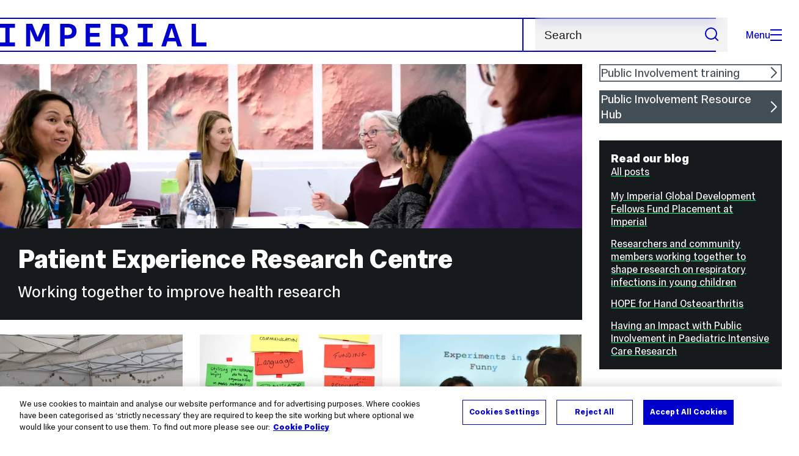

--- FILE ---
content_type: text/html; charset=UTF-8
request_url: https://www.imperial.ac.uk/patient-experience-research-centre
body_size: 9940
content:
<!DOCTYPE html>
<html class="no-js" lang="en-GB">

<head>
    <title>Patient Experience Research Centre | Faculty of Medicine | Imperial College London</title>

    <meta charset="utf-8" />
    <meta http-equiv="X-UA-Compatible" content="IE=edge" />
    <!-- OneTrust Cookies Consent Notice start for imperial.ac.uk -->
<script type="text/javascript" src="https://cdn-ukwest.onetrust.com/consent/6d9efb9d-b605-406f-b8b3-c9644859d064/OtAutoBlock.js" ></script><script src="https://cdn-ukwest.onetrust.com/scripttemplates/otSDKStub.js"  type="text/javascript" charset="UTF-8" data-domain-script="6d9efb9d-b605-406f-b8b3-c9644859d064" ></script>
<script type="text/javascript">function OptanonWrapper() { }</script>
<!-- OneTrust Cookies Consent Notice end for imperial.ac.uk -->
  	<link rel="preconnect" href="https://pxl-imperialacuk.terminalfour.net">
    <link rel="dns-prefetch" href="https://pxl-imperialacuk.terminalfour.net">

    <!-- Search metadata tags -->
<meta name="SectionType" content="website">
<meta name="Faculty" content="Faculty of Medicine">
<!-- twitter metadata tags -->
<meta name="twitter:dnt" content="on">
<meta name="twitter:card" content="summary_large_image">
<meta name="twitter:site" content="@imperialcollege">
<meta name="twitter:title" content="Patient Experience Research Centre">
<meta name="twitter:description" content="The NIHR BRC Imperial Patient Experience Research Centre (PERC) promotes participatory approaches to improving healthcare and biomedical research. We are a multidisciplinary group of clinicians, public health specialists and social scientists combining strengths in quantitative and qualitative research methods.">
<meta name="twitter:image" content="https://pxl01-imperialacuk.terminalfour.net/fit-in/539x152/prod01/channel_3/media/migration/faculty-of-medicine/CRISH-043-JPG--tojpeg_1526383655268_x4.jpg">
<meta name="fb:app_id" content="674884772674087">
<meta property="og:title" content="Patient Experience Research Centre" />
<meta property="og:type" content="website" />
<meta property="og:image" content="https://pxl01-imperialacuk.terminalfour.net/fit-in/539x152/prod01/channel_3/media/migration/faculty-of-medicine/CRISH-043-JPG--tojpeg_1526383655268_x4.jpg" />
<meta property="og:image:type" content="image/jpeg" />
<meta property="og:image:secure_url" content="https://pxl01-imperialacuk.terminalfour.net/fit-in/539x152/prod01/channel_3/media/migration/faculty-of-medicine/CRISH-043-JPG--tojpeg_1526383655268_x4.jpg" />
<meta property="og:url" content="https://www.imperial.ac.uk/medicine/research-and-impact/groups/patient-experience-research-centre/" />
<meta property="og:description" content="The NIHR BRC Imperial Patient Experience Research Centre (PERC) promotes participatory approaches to improving healthcare and biomedical research. We are a multidisciplinary group of clinicians, public health specialists and social scientists combining strengths in quantitative and qualitative research methods." />
<meta property="og:locale" content="en_GB" />
<meta property="og:site_name" content="Imperial College London" />

    <meta name="description" content="The NIHR BRC Imperial Patient Experience Research Centre (PERC) promotes participatory approaches to improving healthcare and biomedical research. We are a multidisciplinary group of clinicians, public health specialists and social scientists combining strengths in quantitative and qualitative research methods.">

    <meta name="keywords" content="">

    <meta name="viewport" content="width=device-width, initial-scale=1.0" />

    <!-- assets */ -->
<link rel="preload" href="/assets/website/fonts/icons/fonts/imperial-icons.woff?vrmf2d" as="font" type="font/woff" crossorigin>
<link rel="preload" href="/assets/website/fonts/imperial-sans/ImperialText-VF.woff2" as="font" type="font/woff2" crossorigin>
<link href="/assets/website/stylesheets/css/screen.2.2.1.css" media="all" rel="stylesheet" type="text/css" />
<link href="/assets/website/stylesheets/css/print.2.2.1.css" media="print" rel="stylesheet" type="text/css" />

<link rel="icon" type="image/svg+xml" href="/assets/website/images/favicon/favicon.svg">
<link rel="alternate icon" href="/assets/website/images/favicon/favicon.ico">
<link rel="icon" href="/assets/website/images/favicon/favicon-32.png" sizes="32x32">
<link rel="icon" href="/assets/website/images/favicon/favicon-57.png" sizes="57x57">
<link rel="icon" href="/assets/website/images/favicon/favicon-76.png" sizes="76x76">
<link rel="icon" href="/assets/website/images/favicon/favicon-96.png" sizes="96x96">
<link rel="icon" href="/assets/website/images/favicon/favicon-128.png" sizes="128x128">
<link rel="icon" href="/assets/website/images/favicon/favicon-192.png" sizes="192x192">
<link rel="icon" href="/assets/website/images/favicon/favicon-228.png" sizes="228x228">
<link rel="shortcut icon" href="/assets/website/images/favicon/favicon-196.png" sizes="196x196">
<link rel="apple-touch-icon" href="/assets/website/images/favicon/favicon-120.png" sizes="120x120">
<link rel="apple-touch-icon" href="/assets/website/images/favicon/favicon-152.png" sizes="152x152">
<link rel="apple-touch-icon" href="/assets/website/images/favicon/favicon-180.png" sizes="180x180">
<meta name="msapplication-TileColor" content="#C8D8E4">
<meta name="msapplication-TileImage" content="/assets/website/images/favicon/favicon-144.png">
<meta name="msapplication-config" content="/assets/website/images/favicon/browserconfig.xml" />

<script src="/assets/website/js/lib/jquery3.min.js" id="jquery3"></script>

<script defer src="/assets/website/js/build/application.2.2.1.min.js" type="text/javascript"></script>

<script defer src="//cdnjs.cloudflare.com/ajax/libs/gsap/3.10.4/gsap.min.js"></script>  <!-- gsap.min.js -->
     
    <link rel="canonical" href="https://www.imperial.ac.uk/medicine/research-and-impact/groups/patient-experience-research-centre/" />
    
 
  
      <meta name="SearchLanding" content="true">
      <meta name="LastModified" content="2026-01-15T13:19:32Z" />
</head>

<body class="theme-5">
    <noscript><iframe src="https://www.googletagmanager.com/ns.html?id=GTM-NDH95W87" height="0" width="0" style="display:none;visibility:hidden"></iframe></noscript><script>(function(w,d,s,l,i){w[l]=w[l]||[];w[l].push({'gtm.start': new Date().getTime(),event:'gtm.js'});var f=d.getElementsByTagName(s)[0], 
j=d.createElement(s),dl=l!='dataLayer'?'&l='+l:'';j.async=true;j.src= 'https://www.googletagmanager.com/gtm.js?id='+i+dl;f.parentNode.insertBefore(j,f); })(window,document,'script','dataLayer','GTM-NDH95W87');</script>
    <a class="skip-to" id="skip-to-content" href="#content">Skip to main content</a>
<a class="skip-to" id="link-to-accessibility" href="/about-the-site/accessibility/">View accessibility support page</a>     
    
    <header class="header">
        <div class="header__inner ">
            <a class="header__logo" href="/" aria-label="Homepage">
    <svg width="727" height="80" viewBox="0 0 727 80" fill="none" xmlns="http://www.w3.org/2000/svg">
        <path d="M301.453 0V80H353.346V66H316.622V46H350.152V32.4H316.622V14H353.346V0H301.453Z" fill="currentcolor" />
        <path d="M238.397 12.9177H227.22V39.8776H238.397C247.142 39.8776 253.566 35.6376 253.566 26.3953C253.566 16.8 247.142 12.9177 238.397 12.9177ZM239.196 52.8H227.22V80H212.052V0H239.196C256.219 0 269.533 7.72706 269.533 26.4C269.533 44.8 256.121 52.8 239.196 52.8Z" fill="currentcolor" />
        <path d="M485.079 0V14H503.84V66H485.079V80H537.77V66H519.009V14H537.77V0H485.079Z" fill="currentcolor" />
        <path d="M434.191 24.8C434.191 34.4377 428.602 37.4777 419.022 37.4777H406.248V12.9177H419.022C429.419 12.9224 434.191 16.8 434.191 24.8ZM450.158 24.8C450.158 6.12706 437.384 0 420.619 0H391.08V80H406.248V50.4H419.022C419.722 50.4 420.417 50.3859 421.107 50.3624L436.562 80H453.37L436.224 47.1906C444.565 43.4777 450.158 36.3435 450.158 24.8Z" fill="currentcolor" />
        <path d="M604.324 14.1929L615.238 49.4777H593.406L604.324 14.1929ZM594.345 0L567.999 80H583.966L589.409 62.4H619.235L624.678 80H640.645L614.299 0H594.345Z" fill="currentcolor" />
        <path d="M674.889 0V80H726.914V66H690.058V0H674.889Z" fill="currentcolor" />
        <path d="M151.908 0L132.747 47.04L113.587 0H92.0312V80H106.402V20.1882L124.764 62.4H140.731L159.093 20.1882V80H173.463V0H151.908Z" fill="currentcolor" />
        <path d="M0 0V14H18.7613V66H0V80H52.6912V66H33.93V14H52.6912V0H0Z" fill="currentcolor" />
    </svg>
</a>     

            <div class="header__buttons">
                <search class="header__search">
                   <form action="/search/">
                      <label class="sr-only" for="search">Search</label>
                      <input placeholder="Search" type="search" id="search" name="searchStudioQuery" />
                      <button type="submit" value="Search" aria-label="Submit search">
                          <svg role="img" aria-hidden="true" focusable="false" class="icon icon--m">
                              <use xlink:href="/assets/website/images/svg/icons.svg#search"></use>
                          </svg>
                      </button>
                  </form>
                </search>

                <button class="header__search-toggle toggler" data-targets=".header__search--mobile">
                    Search
                    <svg role="img" aria-hidden="true" focusable="false" class="icon icon--m">
                        <use xlink:href="/assets/website/images/svg/icons.svg#search"></use>
                    </svg>
                </button>
                <button class="header__nav-open" aria-label="Open navigation overlay">Menu<span></span></button>
            </div>


            <nav class="header__nav-fallback">
                <ul class="cluster cluster--pad-m">
                    <li><a href="/study/">Study</a></li><li><a href="/research-and-innovation/">Research</a></li><li><a href="/faculties-and-departments/">Faculties</a></li><li><a href="https://www.imperial.ac.uk/news/">News</a></li><li><a href="/whats-on/">Events</a></li><li><a href="/about/">About</a></li><li><a href="/get-involved/">Get involved</a></li><li><a href="/giving/">Giving</a></li><li><a href="https://shopimperial.org/">Shop Imperial</a></li>
                    <li><a href="/search">Search</a></li>
                </ul>
            </nav>

            <search class="header__search header__search--mobile">
                <form action="/search/">
                      <label class="sr-only" for="search">Search</label>
                     <input placeholder="Search" type="search" id="search" name="searchStudioQuery" />
                      <button type="submit" value="Search" aria-label="Submit search">
                          <svg role="img" aria-hidden="true" focusable="false" class="icon icon--m">
                              <use xlink:href="/assets/website/images/svg/icons.svg#search"></use>
                          </svg>
                      </button>
                  </form>
            </search>
        </div>

        <div id="#overlay" role="dialog" aria-modal="true" aria-labelledby="overlay-title" class="hidden">
            <h2 class="sr-only" id="overlay-title">Website navigation</h2>
            <div class="container">
                <div class="header__drawer">
                    <button class="header__nav-close" aria-label="Close navigation overlay">Close<span></span></button>
                    <a class="header__drawer__logo" href="/" aria-label="Homepage">
    <svg width="727" height="80" viewBox="0 0 727 80" fill="none" xmlns="http://www.w3.org/2000/svg">
    <path d="M301.453 0V80H353.346V66H316.622V46H350.152V32.4H316.622V14H353.346V0H301.453Z" fill="currentcolor"/>
    <path d="M238.397 12.9177H227.22V39.8776H238.397C247.142 39.8776 253.566 35.6376 253.566 26.3953C253.566 16.8 247.142 12.9177 238.397 12.9177ZM239.196 52.8H227.22V80H212.052V0H239.196C256.219 0 269.533 7.72706 269.533 26.4C269.533 44.8 256.121 52.8 239.196 52.8Z" fill="currentcolor"/>
    <path d="M485.079 0V14H503.84V66H485.079V80H537.77V66H519.009V14H537.77V0H485.079Z" fill="currentcolor"/>
    <path d="M434.191 24.8C434.191 34.4377 428.602 37.4777 419.022 37.4777H406.248V12.9177H419.022C429.419 12.9224 434.191 16.8 434.191 24.8ZM450.158 24.8C450.158 6.12706 437.384 0 420.619 0H391.08V80H406.248V50.4H419.022C419.722 50.4 420.417 50.3859 421.107 50.3624L436.562 80H453.37L436.224 47.1906C444.565 43.4777 450.158 36.3435 450.158 24.8Z" fill="currentcolor"/>
    <path d="M604.324 14.1929L615.238 49.4777H593.406L604.324 14.1929ZM594.345 0L567.999 80H583.966L589.409 62.4H619.235L624.678 80H640.645L614.299 0H594.345Z" fill="currentcolor"/>
    <path d="M674.889 0V80H726.914V66H690.058V0H674.889Z" fill="currentcolor"/>
    <path d="M151.908 0L132.747 47.04L113.587 0H92.0312V80H106.402V20.1882L124.764 62.4H140.731L159.093 20.1882V80H173.463V0H151.908Z" fill="currentcolor"/>
    <path d="M0 0V14H18.7613V66H0V80H52.6912V66H33.93V14H52.6912V0H0Z" fill="currentcolor"/>
</svg>
</a>     
                    <div class="header__pane-switchers">
                        <button class="header__pane-switcher" data-tab-id="site-nav">Key links</button>
                        <button class="header__pane-switcher" data-tab-id="section-nav">This section</button>
                    </div>
                    <div class="header__pane header__pane--global" id="site-nav">
                        <a class="header__skip-link" href="#section-nav">Skip to section navigation</a>
                        <nav class="header__nav header__nav--global" aria-labelledby="global-nav-title">
                            <h3 class="sr-only" id="global-nav-title">Global site navigation</h3>
                            <ul>
                                <li>
    <a href="/study/">Study</a>
    <ul>
<li><a href="/study/courses/">Course search</a></li>
<li><a href="/study/apply/">Apply</a></li>
<li><a href="/study/fees-and-funding/">Fees and funding</a></li>
<li><a href="/study/student-life/">Student life</a></li>
<li><a href="/study/visit/">Visit</a></li>
<li><a href="/study/help-centre/">Help centre</a></li>
<li><a href="/study/request-info/">Request info</a></li>
<li><a href="/study/international-students/">International students</a></li>
<li><a href="https://www.imperial.ac.uk/business-school/executive-education/">Executive education</a></li>
<li></li>
<li><a href="/study/visit/summer-schools/">Summer schools</a></li>
</ul>
</li><li>
    <a href="/research-and-innovation/">Research</a>
    
</li><li>
    <a href="/faculties-and-departments/">Faculties</a>
    <ul>
<li><a href="/engineering/">Faculty of Engineering</a></li>
<li><a href="/medicine/">Faculty of Medicine</a></li>
<li><a href="/natural-sciences/">Faculty of Natural Sciences</a></li>
<li><a href="https://www.imperial.ac.uk/business-school/">Imperial Business School</a></li>
<li><a href="/admin-services/">Administrative and support services</a></li>
</ul>
</li><li>
    <a href="https://www.imperial.ac.uk/news/">News</a>
    <ul>
<li><a href="https://www.imperial.ac.uk/news/">News</a></li>
<li><a href="/be-inspired/stories/">Imperial Stories</a></li>
<li><a href="/be-inspired/magazine/">Imperial Magazine</a></li>
</ul>
</li><li>
    <a href="/whats-on/">Events</a>
    <ul>
<li><a href="/whats-on/">What's on</a></li>
<li><a href="/be-inspired/festival/">Great Exhibition Road Festival</a></li>
<li><a href="/be-inspired/lates/">Imperial Lates</a></li>
<li><a href="/students/graduation/">Graduation</a></li>
</ul>
</li><li>
    <a href="/about/">About</a>
    <ul>
<li><a href="/about/leadership-and-strategy/president/">President</a></li>
<li><a href="/about/leadership-and-strategy/provost/">Provost and Deputy President</a></li>
<li><a href="/admin-services/governance/university-governance-structure/governance-structure/council/">Council</a></li>
<li><a href="/about/leadership-and-strategy/strategy/">Imperial Strategy</a></li>
<li><a href="/about/global/">Imperial Global</a></li>
<li><a href="/about/sustainability/">Sustainable Imperial</a></li>
<li><a href="/about/school-of-convergence-science/">School of Convergence Science</a></li>
<li><a href="/about/governance/">Governance</a></li>
<li><a href="/visit/campuses/">Campuses</a></li>
<li><a href="https://profiles.imperial.ac.uk/">Our academics</a></li>
<li><a href="/jobs/">Jobs at Imperial</a></li>
</ul>
</li><li>
    <a href="/get-involved/">Get involved</a>
    <ul>
<li><a href="/giving/">Giving</a></li>
<li><a href="/be-inspired/schools-outreach/">Schools outreach</a></li>
<li><a href="/be-inspired/global-summer-school/">Imperial Global Summer School</a></li>
<li><a href="/be-inspired/societal-engagement/">Societal engagement</a></li>
<li><a href="/be-inspired/volunteering/">Volunteering and outreach</a></li>
<li><a href="/get-involved/women-at-imperial/">Women at Imperial</a></li>
</ul>
</li><li>
    <a href="/giving/">Giving</a>
    
</li><li>
    <a href="https://shopimperial.org/">Shop Imperial</a>
    
</li>
                            </ul>
                        </nav>
                        <nav aria-labelledby="user-nav-title" role="navigation">
    <h3 class="sr-only" id="user-nav-title">User links navigation</h3>
    <ul class="header__user-links">
        <li><a href="/staff/">For staff</a></li>
        <li><a href="/students/">Current students</a></li>
        <li><a href="/for-business/">Imperial for business</a></li>
        <li><a href="/be-inspired/schools-outreach/">For schools</a></li>
        <li><a href="/alumni/">Alumni</a></li>
    </ul>
</nav>
                    </div>
                    <div class="header__pane header__pane--section" id="section-nav">
                        <nav class="header__nav header__nav--section" aria-labelledby="section-nav-title">
                            <!-- Section ID 92139--><a class="header__nav__breadcrumb" href="/medicine/research-and-impact/groups/">
<span>Research groups</span>
</a>

                            <h3 class="header__nav__title" id="section-nav-title"><a href="/medicine/research-and-impact/groups/patient-experience-research-centre/">Patient Experience Research Centre</a><span class="sr-only"> navigation</span></h3>
                            <ul>
                                <li><a href="/medicine/research-and-impact/groups/patient-experience-research-centre/about-us/">About us</a></li><li><a href="/medicine/research-and-impact/groups/patient-experience-research-centre/covid-19/">COVID-19</a>
<ul class="multilevel-linkul-0">
<li><a href="/medicine/research-and-impact/groups/patient-experience-research-centre/covid-19/covid19communityinvolvement/">COVID-19 Community Involvement</a></li>
<li><a href="/medicine/research-and-impact/groups/patient-experience-research-centre/covid-19/covid-19-research/">COVID-19 Research</a></li>

</ul>

</li><li><a href="/medicine/research-and-impact/groups/patient-experience-research-centre/ppi/">Public Involvement</a>
<ul class="multilevel-linkul-0">
<li><a href="/medicine/research-and-impact/groups/patient-experience-research-centre/ppi/ppi-training/">Training</a></li>
<li><a href="/medicine/research-and-impact/groups/patient-experience-research-centre/ppi/ppi-resource-hub/">Public Involvement Resource Hub</a></li>
<li><a href="/medicine/research-and-impact/groups/patient-experience-research-centre/ppi/our-public-involvement-networks/">Our Public Involvement Networks</a></li>
<li><a href="/medicine/research-and-impact/groups/patient-experience-research-centre/ppi/diversifying-research-podcast/">Diversifying Research Podcast</a></li>
<li><a href="/medicine/research-and-impact/groups/patient-experience-research-centre/ppi/perc-mailing-list-sign-up/">Patient Experience Research Centre Mailing List &amp; Newsletters</a></li>
<li><a href="/medicine/research-and-impact/groups/patient-experience-research-centre/ppi/public-involvement-activity/">Public Involvement Activity</a></li>
<li><a href="/medicine/research-and-impact/groups/patient-experience-research-centre/ppi/public-engagement-activity/">Public Engagement Activity</a></li>
<li><a href="/medicine/research-and-impact/groups/patient-experience-research-centre/ppi/community-partner/">Become a Community Partner</a></li>

</ul>

</li><li><a href="/medicine/research-and-impact/groups/patient-experience-research-centre/research/">Research</a></li><li><a href="/medicine/research-and-impact/groups/patient-experience-research-centre/publications/">Publications</a></li><li><a href="/medicine/research-and-impact/groups/patient-experience-research-centre/meet-the-team/">Meet the team</a></li><li><a href="/medicine/research-and-impact/groups/patient-experience-research-centre/get-in-touch/">Get in touch</a></li>
                            </ul>
                        </nav>
                    </div>
                </div>
            </div>
        </div>
    </header>
    <main id="page">
      	<h1 class="sr-only">Patient Experience Research Centre</h1>
        
        <div class="container landing-opt3 flow-xl" id="content">
            
          	<div class="row row--space-between top" id="main">
         			<div class="col lg-9 md-9 sm-12" role="main" id="primary-content">
                <!-- Search text crawl start -->
                <!-- begin Banner -bottom block (landing) js-->
<div class="row full top">
     <picture>
<source type="image/webp" srcset="
https://pxl01-imperialacuk.terminalfour.net/fit-in/539x152/filters:format(webp)/prod01/channel_3/media/migration/faculty-of-medicine/CRISH-043-JPG--tojpeg_1526383655268_x4.jpg 534w,
https://pxl01-imperialacuk.terminalfour.net/fit-in/1079x305/filters:format(webp)/prod01/channel_3/media/migration/faculty-of-medicine/CRISH-043-JPG--tojpeg_1526383655268_x4.jpg 1079w,
https://pxl01-imperialacuk.terminalfour.net/fit-in/2158x610/filters:upscale()/filters:format(webp)/prod01/channel_3/media/migration/faculty-of-medicine/CRISH-043-JPG--tojpeg_1526383655268_x4.jpg 2158w,
https://pxl01-imperialacuk.terminalfour.net/fit-in/4316x1220/filters:upscale()/filters:format(webp)/prod01/channel_3/media/migration/faculty-of-medicine/CRISH-043-JPG--tojpeg_1526383655268_x4.jpg 4316w"
           sizes="
           (min-width: 1520px) 100vw,
           (min-width: 1025px) calc(75vw),
           (min-width: 930px) calc(75vw),
           100vw"
>
<source type="image/jpeg" srcset="
https://pxl01-imperialacuk.terminalfour.net/fit-in/539x152/prod01/channel_3/media/migration/faculty-of-medicine/CRISH-043-JPG--tojpeg_1526383655268_x4.jpg 534w,
https://pxl01-imperialacuk.terminalfour.net/fit-in/1079x305/prod01/channel_3/media/migration/faculty-of-medicine/CRISH-043-JPG--tojpeg_1526383655268_x4.jpg 1079w,
https://pxl01-imperialacuk.terminalfour.net/fit-in/2158x610/filters:upscale()/prod01/channel_3/media/migration/faculty-of-medicine/CRISH-043-JPG--tojpeg_1526383655268_x4.jpg 2158w,
https://pxl01-imperialacuk.terminalfour.net/fit-in/4316x1220/filters:upscale()/prod01/channel_3/media/migration/faculty-of-medicine/CRISH-043-JPG--tojpeg_1526383655268_x4.jpg 4316w"
>
    <img src="https://pxl01-imperialacuk.terminalfour.net/fit-in/1079x305/prod01/channel_3/media/migration/faculty-of-medicine/CRISH-043-JPG--tojpeg_1526383655268_x4.jpg" alt="Patient and public involvement session" width="4344" height="1228" class="full" fetchpriority="high" loading="eager">
    </picture>
	<div class="intro-text flow-xs reverse">
        <h1>Patient Experience Research Centre</h1>
		<p>Working together to improve health research</p>
	</div>
</div>
<!-- end Banner -bottom block (landing redesign)-->
<!-- begin 3 Column colour block -->
<div class="row equal-height-columns">
   <h2 class="sr-only">What we do</h2>
       <div class="col lg-4 md-4">
           <div class="media-item full primary reverse equal-height">
           <a href="/medicine/research-and-impact/groups/patient-experience-research-centre/about-us/">               <div class="media">
                   <img 
                       src="https://pxl01-imperialacuk.terminalfour.net/fit-in/453x290/prod01/channel_3/media/images/landscape-3000X2000/research-cafe-about-us-3000X2000.jpg"
           srcset="
          https://pxl01-imperialacuk.terminalfour.net/fit-in/226x145/prod01/channel_3/media/images/landscape-3000X2000/research-cafe-about-us-3000X2000.jpg 226w, 
           https://pxl01-imperialacuk.terminalfour.net/fit-in/453x290/prod01/channel_3/media/images/landscape-3000X2000/research-cafe-about-us-3000X2000.jpg 452w,
           https://pxl01-imperialacuk.terminalfour.net/fit-in/906x580/filters:upscale()/prod01/channel_3/media/images/landscape-3000X2000/research-cafe-about-us-3000X2000.jpg 904w,
           https://pxl01-imperialacuk.terminalfour.net/fit-in/1812x1160/filters:upscale()/prod01/channel_3/media/images/landscape-3000X2000/research-cafe-about-us-3000X2000.jpg 1816w"
       sizes="(min-width: 1520px) 452px,
       (min-width: 1025px) calc((100vw - 162px) / 3),
       (min-width: 930px) calc((100vw - 130px) / 3),
       (min-width: 481px) calc((100vw - 80px) / 3),
       calc(100vw - 32px)"
                       alt="Groups of people sitting at 3 circular tables." loading="lazy" />
               </div>
               <div class="content">
               <h3 class="title">About Us</h3>
               <p>We are a multidisciplinary group of clinicians, public health specialists and social scientists who have come together to improve the quality of healthcare and impact of translational research.</p>
               <p>
               
               </p>
               </div>
           </a>           </div>
       </div>
       <div class="col lg-4 md-4">
           <div class="media-item full secondary reverse equal-height">
       <a href="/medicine/research-and-impact/groups/patient-experience-research-centre/research/">           <div class="media">
            <img 
                src="https://pxl01-imperialacuk.terminalfour.net/fit-in/453x290/prod01/channel_3/media/migration/faculty-of-medicine/CRISH-066-JPG--tojpeg_1526384059569_x4.jpg"
           srcset="
          https://pxl01-imperialacuk.terminalfour.net/fit-in/226x145/prod01/channel_3/media/migration/faculty-of-medicine/CRISH-066-JPG--tojpeg_1526384059569_x4.jpg 226w, 
           https://pxl01-imperialacuk.terminalfour.net/fit-in/453x290/prod01/channel_3/media/migration/faculty-of-medicine/CRISH-066-JPG--tojpeg_1526384059569_x4.jpg 452w,
           https://pxl01-imperialacuk.terminalfour.net/fit-in/906x580/filters:upscale()/prod01/channel_3/media/migration/faculty-of-medicine/CRISH-066-JPG--tojpeg_1526384059569_x4.jpg 904w,
           https://pxl01-imperialacuk.terminalfour.net/fit-in/1812x1160/filters:upscale()/prod01/channel_3/media/migration/faculty-of-medicine/CRISH-066-JPG--tojpeg_1526384059569_x4.jpg 1816w"
       sizes="(min-width: 1520px) 452px,
       (min-width: 1025px) calc((100vw - 162px) / 3),
       (min-width: 930px) calc((100vw - 130px) / 3),
       (min-width: 481px) calc((100vw - 80px) / 3),
       calc(100vw - 32px)"
                alt="" loading="lazy" />
       </div>
       <div class="content">
           <h3 class="title">Our Research</h3>
           <p>Read more about our focus areas, our impact and our current work.</p>
           <p>
           
           </p>
       </div>
   </a>       </div>
   </div>
   <div class="col lg-4 md-4">
       <div class="media-item full info reverse equal-height">
       <a href="/medicine/research-and-impact/groups/patient-experience-research-centre/ppi/">           <div class="media">
            <img 
                src="https://pxl01-imperialacuk.terminalfour.net/fit-in/453x290/prod01/channel_3/media/migration/faculty-of-medicine/16990578_10154644849973369_1578137051_o--tojpeg_1526383839534_x4.jpg"
                alt="Public involvment in dissemination of research" loading="lazy" />
           </div>
           <div class="content">
               <h3 class="title">Public Involvement</h3>
               <p>Patients and the public are at the centre of healthcare and our research. We are committed to involving both the public and patients in research activity.</p>
               <p>
               
               </p>
           </div>
       </a>       </div>
   </div>
</div>
<!-- end 3 Column colour block -->
<!-- begin 2 Column colour block -->
<div class="row equal-height-columns">
<h2 class="sr-only">Public Involvement</h2>
<div class="col lg-6">
<div class="media-item full secondary reverse equal-height">
<a href="/medicine/research-and-impact/groups/patient-experience-research-centre/ppi/"><div class="media">
            <img 
                src="https://pxl01-imperialacuk.terminalfour.net/fit-in/687x440/prod01/channel_3/media/images/landscape-3000X2000/CPiR-23-59-public-involvement-main.jpg"
                srcset="
                 https://pxl01-imperialacuk.terminalfour.net/fit-in/343x220/prod01/channel_3/media/images/landscape-3000X2000/CPiR-23-59-public-involvement-main.jpg 344w, 
                   https://pxl01-imperialacuk.terminalfour.net/fit-in/687x440/prod01/channel_3/media/images/landscape-3000X2000/CPiR-23-59-public-involvement-main.jpg 687w,
                   https://pxl01-imperialacuk.terminalfour.net/fit-in/1374x880/prod01/channel_3/media/images/landscape-3000X2000/CPiR-23-59-public-involvement-main.jpg 1374w,
                   https://pxl01-imperialacuk.terminalfour.net/fit-in/2748x1760/filters:upscale()/prod01/channel_3/media/images/landscape-3000X2000/CPiR-23-59-public-involvement-main.jpg 2748w,"
                sizes="(min-width: 1520px) 687px,
                   (min-width: 1025px) calc(50vw - 146px),
                   (min-width: 930px) calc(50vw - 114px),
                   (min-width: 481px) calc(50vw - 64px),
                   calc(100vw - 32px)"
                alt="" loading="lazy" />
</div>
   <div class="content">
       <h3 class="title">Public Involvement </h3>
           <p>Patients and the public are at the centre of healthcare and our research. We actively support and facilitate involving both the public and patients in research activity at Imperial and the Imperial College Healthcare NHS Trust.</p>
           <p>
           
           </p>
   </div>
</a>   </div>
</div>
<div class="col lg-6">
<div class="media-item full primary reverse equal-height">
<a href="/medicine/research-and-impact/groups/patient-experience-research-centre/ppi/ppi-resource-hub/"><div class="media">
            <img 
                src="https://pxl01-imperialacuk.terminalfour.net/fit-in/687x440/prod01/channel_3/media/migration/faculty-of-medicine/Resource-Hub-image-tweet-2--tojpeg_1519990587750_x4.jpg"
                srcset="
                 https://pxl01-imperialacuk.terminalfour.net/fit-in/343x220/prod01/channel_3/media/migration/faculty-of-medicine/Resource-Hub-image-tweet-2--tojpeg_1519990587750_x4.jpg 344w, 
                   https://pxl01-imperialacuk.terminalfour.net/fit-in/687x440/prod01/channel_3/media/migration/faculty-of-medicine/Resource-Hub-image-tweet-2--tojpeg_1519990587750_x4.jpg 687w,
                   https://pxl01-imperialacuk.terminalfour.net/fit-in/1374x880/prod01/channel_3/media/migration/faculty-of-medicine/Resource-Hub-image-tweet-2--tojpeg_1519990587750_x4.jpg 1374w,
                   https://pxl01-imperialacuk.terminalfour.net/fit-in/2748x1760/filters:upscale()/prod01/channel_3/media/migration/faculty-of-medicine/Resource-Hub-image-tweet-2--tojpeg_1519990587750_x4.jpg 2748w,"
                sizes="(min-width: 1520px) 687px,
                   (min-width: 1025px) calc(50vw - 146px),
                   (min-width: 930px) calc(50vw - 114px),
                   (min-width: 481px) calc(50vw - 64px),
                   calc(100vw - 32px)"
                alt="Icon of computer screen inset with screenshot of PPI Resource Hub" loading="lazy" />
</div>
   <div class="content">
   <h3 class="title">Public Involvement Resource Hub</h3>
       <p>We developed an online resource hub to provide guidance and support to researchers interested in involving patients and/or members of the public in their research and outputs.</p>
       <p>
       
       </p>
   </div>
</a>       </div>
   </div>
</div>
<!-- end 2 Column colour block -->
					</div>
					<div class="col lg-3 md-3 sm-12 sidebar supplementary-content" id="secondary-content">
            <a href="/medicine/research-and-impact/groups/patient-experience-research-centre/ppi/ppi-training/" class="btn reverse"><span>Public Involvement training</span><svg role="img" aria-hidden="true" focusable="false" class="icon icon--m"><use xlink:href="/assets/website/images/svg/icons.svg#chevron-right"></use></svg></a><a href="/medicine/research-and-impact/groups/patient-experience-research-centre/ppi/ppi-resource-hub/" class="btn"><span>Public Involvement Resource Hub</span><svg role="img" aria-hidden="true" focusable="false" class="icon icon--m"><use xlink:href="/assets/website/images/svg/icons.svg#chevron-right"></use></svg></a><!-- DisplayFeed sidebar -->
<!-- calling https://www.imperial.ac.uk/DisplayFeed/feed/sidebar?items=4&theme=secondary&grid=lg-12&title=Read+our+blog&link=http%3A%2F%2Fwwwf.imperial.ac.uk%2Fblog%2Fperc%2F&linktext=All+posts&feed=http%3A%2F%2Fwwwf.imperial.ac.uk%2Fblog%2Fperc%2Ffeed --><!-- Display Feed Module (sidebar) -->
<div class="col lg-12">
    <div class="noticeboard equal-height secondary">
        <div class="heading">
            <h2>Read our blog</h2>
            <a class="heading-link" href="http://wwwf.imperial.ac.uk/blog/perc/" target="_blank">All posts</a>
        </div>
        <div class="module">
            <ul class="items">
                <li class="item"><a href="https://blogs.imperial.ac.uk/perc/2025/06/02/globaldevelopmentfellow/" title="I am currently pursuing a PhD focused on determining the association between periodontal disease and Type …" target="_blank">My Imperial Global Development Fellows Fund Placement at Imperial</a></li>
                <li class="item"><a href="https://blogs.imperial.ac.uk/perc/2025/04/29/researchers-and-community-members-working-together-to-shape-research-on-respiratory-infections-in-young-children/" title="…" target="_blank">Researchers and community members working together to shape research on respiratory infections in young children</a></li>
                <li class="item"><a href="https://blogs.imperial.ac.uk/perc/2025/01/07/hope-for-hand-osteoarthritis/" title="Hand osteoarthritis is a condition which can cause painful, …" target="_blank">HOPE for Hand Osteoarthritis</a></li>
                <li class="item"><a href="https://blogs.imperial.ac.uk/perc/2024/12/20/having-an-impact-with-ppie-in-paediatric-intensive-care-research/" title="As a doctor who works in children’s intensive care, I have always been interested in research, especially in research that matters …" target="_blank">Having an Impact with Public Involvement in Paediatric Intensive Care Research</a></li>
                
                
                
                
                
                
            </ul>
        </div>
    </div>
</div>
<!-- End Display Feed Module (sidebar) --><!-- end DisplayFeed sidebar -->
<!-- begin Colour block -->
<div class="col lg-12 primary text reverse">
  <div class="module flow-xs">
    <h2 class="fake-h3">Contact us</h2>
    <p><strong>PERC Director and Co-Founder</strong><br /><span>Prof. Helen Ward<br /><a title="h.ward@imperial.ac.uk link opens in a new window" href="mailto:h.ward@imperial.ac.uk" target="_blank" rel="noopener">h.ward@imperial.ac.uk</a></span></p>
<p><span><strong>For enquiries about public involvement in research and research more generally, please email:</strong><br /></span><a style="font-size: 15px; font-weight: 400;" title="publicinvolvement@imperial.ac.uk link opens in a new window" href="mailto:publicinvolvement@imperial.ac.uk" target="_blank" rel="noopener">publicinvolvement@imperial.ac.uk</a></p>
<p><span><a href="/medicine/research-and-impact/groups/patient-experience-research-centre/get-in-touch/">Find out more ways to reach out to us</a></span></p>
  </div>
</div>
<!-- end Colour block --><!-- Twitter feed -->
<!-- end Twitter feed -->

            
            <div class="supplementary-content__sizer"></div>
            <!-- Search text crawl end -->
					</div>
				</div>
			</div>
    </main>
    <footer class="footer" role="contentinfo">
        <section class="footer__sub">
<header class="sr-only">
<h2 class="sr-only">Contact and Links</h2>
</header>
<div class="container">
<div class="bordered-section"><div class="row row--space-between row--gap-on-collapse" itemscope itemtype="https://schema.org/Organization">
<div class="col lg-4 sm-12">
<h3 class="step-4"><span itemprop="name">Faculty of Medicine</span></h3></div>
<div class="col lg-7 md-8 sm-12">
<div class="row row--sub-footer" itemscope itemtype="http://schema.org/PostalAddress">
<div class="col lg-6 xs-12">
    <div class="flow-xs">
        <h4 class="step-0">Faculty of Medicine</h4>
        <p>Level 2, Faculty Building<br />South Kensington Campus<br />London SW7 2AZ, UK<br /><a href="/medicine/about-us/contact-us/">Contact us</a></p>
        <a href="https://www.google.co.uk/maps/place/Imperial+College/@51.4994889,-0.1774244,17z/data=!4m5!1m2!2m1!1simperial+college+london!3m1!1s0x0:0x31911b371c692e86"  target="_blank" class="location-link" >Map</a>
    </div>
</div><div class="col lg-6 xs-12">
    <div class="flow-xs">
        <h4 class="step-0">Find us on social media</h4>
        <nav>
          <ul class="footer__social cluster">
            <li><a href="https://www.facebook.com/ImperialCollegeLondonMedicine/" target="_blank" itemprop="sameAs">
                <span class="sr-only">Facebook</span>
                <svg role="img" aria-hidden="true" focusable="false" class="icon icon--m">
                    <use xlink:href="/assets/website/images/svg/icons.svg#facebook"></use>
                </svg>
            </a></li>
            <li><a href="https://twitter.com/ImperialMed" target="_blank" itemprop="sameAs">
                <span class="sr-only">X, formerly known as Twitter</span>
                <svg role="img" aria-hidden="true" focusable="false" class="icon icon--m">
                    <use xlink:href="/assets/website/images/svg/icons.svg#twitter"></use>
                </svg>
            </a></li>
            <li><a href="https://www.youtube.com/c/ImperialMedicineVideo" target="_blank" itemprop="sameAs">
                <span class="sr-only">YouTube</span>
                <svg role="img" aria-hidden="true" focusable="false" class="icon icon--m">
                    <use xlink:href="/assets/website/images/svg/icons.svg#youtube"></use>
                </svg>
            </a></li>
            <li><a href="https://www.linkedin.com/showcase/imperial-college-london-medicine/" target="_blank" itemprop="sameAs">
                <span class="sr-only">LinkedIn</span>
                <svg role="img" aria-hidden="true" focusable="false" class="icon icon--m">
                    <use xlink:href="/assets/website/images/svg/icons.svg#linkedin"></use>
                </svg>
            </a></li>
            <li><a href="https://www.instagram.com/imperialmedicine/" target="_blank" itemprop="sameAs">
                <span class="sr-only">Instagram</span>
                <svg role="img" aria-hidden="true" focusable="false" class="icon icon--m">
                    <use xlink:href="/assets/website/images/svg/icons.svg#instagram"></use>
                </svg>
            </a></li>
            
            
            
            
            
            
        </ul>
      </nav>
    </div>
</div></div>
</div>
</div>
</div>
</div></section>

        <section class="footer__main">
    <h2 class="sr-only">Useful Links</h2>
    <div class="container">
        <div class="row row--gap-on-collapse">
            <nav class="col lg-3 sm-12">
                <div class="flow-s">
                    <h3 class="step--1">Popular links</h3>
                    <ul>
<li><a href="/admin-services/ict/self-service/digital-education-services/digital-education-platforms/blackboard/">Blackboard</a></li>
<li><a href="/admin-services/ict/contact-ict-service-desk/">Contact the Service Desk</a></li>
<li><a href="/jobs/">Jobs</a></li>
<li><a href="/admin-services/library/">Library services</a></li>
<li><a href="https://email.imperial.ac.uk" target="_blank" rel="noopener">Outlook email online</a></li>
</ul>
                </div>
            </nav>
            <nav class="col lg-3 sm-12">
                <div class="flow-s">
                    <h3 class="step--1">Faculties</h3>
                    <ul>
<li><a href="/engineering/">Engineering</a></li>
<li><a href="/medicine/">Medicine</a></li>
<li><a href="/natural-sciences/">Natural Sciences</a></li>
<li><a href="https://www.imperial.ac.uk/business-school/" target="_blank" rel="noopener">Imperial Business School</a></li>
</ul>
                </div>
            </nav>
            <nav class="col lg-3 sm-12">
                <div class="flow-s">
                    <h3 class="step--1">Directories</h3>
                    <ul>
<li><a href="/admin-services/">Admin and support services </a></li>
<li><a href="/multidisciplinary-research/">Networks and Centres </a></li>
<li><a href="/a-z-research/">Research groups </a></li>
<li><a href="https://profiles.imperial.ac.uk/" target="_blank" rel="noopener">Search all staff</a></li>
</ul>
                </div>
            </nav>
            <nav class="col lg-3 sm-12">
                <div class="flow-s">
                    <h3 class="step--1">Partners</h3>
                    <ul>
<li><a href="https://ahsc.org.uk/" target="_blank" rel="noopener">Imperial College Academic Health Science Centre </a></li>
<li><a href="https://imperialcollegehealthpartners.com/" target="_blank" rel="noopener">Imperial College Health Partners </a></li>
<li><a href="https://www.imperial.nhs.uk/" target="_blank" rel="noopener">Imperial College Healthcare NHS Trust </a></li>
<li><a href="https://www.imperial-consultants.co.uk/" target="_blank" rel="noopener">Imperial Consultants</a></li>
</ul>
                </div>
            </nav>
        </div>
    </div>
</section>

<section itemscope itemtype="http://schema.org/CollegeOrUniversity">
    <h2 class="sr-only">College Information</h2>
    <div class="container">
        <div class="footer__common">
            <div class="row">
                <div class="col lg-3 sm-12">
                    <div class="footer__contact flow-s">
                        <a href="#" class="footer__brand">
                            <span class="sr-only" itemprop="name">Imperial College London</span>
                            <svg width="727" height="80" viewBox="0 0 727 80" fill="none" xmlns="http://www.w3.org/2000/svg">
                                <path d="M301.453 0V80H353.346V66H316.622V46H350.152V32.4H316.622V14H353.346V0H301.453Z" fill="currentcolor"/>
                                <path d="M238.397 12.9177H227.22V39.8776H238.397C247.142 39.8776 253.566 35.6376 253.566 26.3953C253.566 16.8 247.142 12.9177 238.397 12.9177ZM239.196 52.8H227.22V80H212.052V0H239.196C256.219 0 269.533 7.72706 269.533 26.4C269.533 44.8 256.121 52.8 239.196 52.8Z" fill="currentcolor"/>
                                <path d="M485.079 0V14H503.84V66H485.079V80H537.77V66H519.009V14H537.77V0H485.079Z" fill="currentcolor"/>
                                <path d="M434.191 24.8C434.191 34.4377 428.602 37.4777 419.022 37.4777H406.248V12.9177H419.022C429.419 12.9224 434.191 16.8 434.191 24.8ZM450.158 24.8C450.158 6.12706 437.384 0 420.619 0H391.08V80H406.248V50.4H419.022C419.722 50.4 420.417 50.3859 421.107 50.3624L436.562 80H453.37L436.224 47.1906C444.565 43.4777 450.158 36.3435 450.158 24.8Z" fill="currentcolor"/>
                                <path d="M604.324 14.1929L615.238 49.4777H593.406L604.324 14.1929ZM594.345 0L567.999 80H583.966L589.409 62.4H619.235L624.678 80H640.645L614.299 0H594.345Z" fill="currentcolor"/>
                                <path d="M674.889 0V80H726.914V66H690.058V0H674.889Z" fill="currentcolor"/>
                                <path d="M151.908 0L132.747 47.04L113.587 0H92.0312V80H106.402V20.1882L124.764 62.4H140.731L159.093 20.1882V80H173.463V0H151.908Z" fill="currentcolor"/>
                                <path d="M0 0V14H18.7613V66H0V80H52.6912V66H33.93V14H52.6912V0H0Z" fill="currentcolor"/>
                            </svg>
                        </a>
                        <meta itemprop="url" content="https://www.imperial.ac.uk/">
                        <meta itemprop="image"
                            content="https://www.imperial.ac.uk/ImageCropToolT4/imageTool/uploaded-images/homepage-default-social--tojpeg_1523872141375_x1.jpg">
                        <meta itemprop="logo"
                            content="https://www.imperial.ac.uk/assets/website/images/logo/imperial-600.png">
                        <meta itemprop="sameAs" content="https://en.wikipedia.org/wiki/Imperial_College_London">
                        <div class="address">
                            <h3 class="sr-only">Address</h3>
                            <p itemscope itemtype="http://schema.org/PostalAddress" itemprop="address">
                                <span itemprop="name">Imperial College London</span><br />
                                <span itemprop="streetAddress">South Kensington Campus</span><br />
                                <span itemprop="addressLocality">London</span>
                                <span itemprop="postalCode">SW7 2AZ</span>,&nbsp;<span itemprop="addressCountry">UK</span><br />
                                <span itemprop="telephone">tel: +44 (0)20 7589 5111</span>
                            </p>
                        </div>
                    </div>
                </div>
                <div class="col lg-9 sm-12">
                    <div class="footer__info flow-s" id="footer-info">
                        <div class="footer__social cluster cluster--pad-m">
                            <a href="https://www.facebook.com/imperialcollegelondon" target="_blank"
                                itemprop="sameAs">
                                <span class="sr-only">Facebook</span>
                                <svg role="img" aria-hidden="true" focusable="false" class="icon icon--m">
                                    <use xlink:href="/assets/website/images/svg/icons.svg#facebook"></use>
                                </svg>
                            </a>
                            <a href="https://twitter.com/imperialcollege" target="_blank" itemprop="sameAs">
                                <span class="sr-only">X, formerly known as Twitter</span>
                                <svg role="img" aria-hidden="true" focusable="false" class="icon icon--m">
                                    <use xlink:href="/assets/website/images/svg/icons.svg#twitter"></use>
                                </svg>
                            </a>
                            <a href="https://www.youtube.com/user/imperialcollegevideo" target="_blank" itemprop="sameAs">
                                <span class="sr-only">YouTube</span>
                                <svg role="img" aria-hidden="true" focusable="false" class="icon icon--m">
                                    <use xlink:href="/assets/website/images/svg/icons.svg#youtube"></use>
                                </svg>
                            </a>
                            <a href="https://www.linkedin.com/edu/imperial-college-london-12598" target="_blank" itemprop="sameAs">
                                <span class="sr-only">LinkedIn</span>
                                <svg role="img" aria-hidden="true" focusable="false" class="icon icon--m">
                                    <use xlink:href="/assets/website/images/svg/icons.svg#linkedin"></use>
                                </svg>
                            </a>
                            <a href="https://instagram.com/imperialcollege" target="_blank" itemprop="sameAs">
                                <span class="sr-only">Instagram</span>
                                <svg role="img" aria-hidden="true" focusable="false" class="icon icon--m">
                                    <use xlink:href="/assets/website/images/svg/icons.svg#instagram"></use>
                                </svg>
                            </a>
                            <a href="https://www.tiktok.com/@imperialcollege" target="_blank" itemprop="sameAs">
                                <span class="sr-only">TikTok</span>
                                <svg role="img" aria-hidden="true" focusable="false" class="icon icon--m">
                                    <use xlink:href="/assets/website/images/svg/icons.svg#tiktok"></use>
                                </svg>
                            </a>
                          	<a href="https://bsky.app/profile/imperialcollegeldn.bsky.social" target="_blank" itemprop="sameAs">
                                <span class="sr-only">TikTok</span>
                                <svg role="img" aria-hidden="true" focusable="false" class="icon icon--m">
                                    <use xlink:href="/assets/website/images/svg/icons.svg#bluesky-outline"></use>
                                </svg>
                            </a>
                        </div>
                        <nav>
                            <h3 class="sr-only">Site Information</h3>
                            <ul class="footer__meta">
                                <li><a href="/sitemap/">Sitemap</a></li>
                                <li><a href="/about-the-site/accessibility/">Accessibility</a></li>
                                <li><a href="/admin-services/finance/purchasing/related-policy-statements/modern-slavery/">Modern slavery statement</a></li>
                                <li><a href="/about-the-site/privacy/">Privacy notice</a></li>
                                <li><a href="/about-the-site/use-of-cookies/">Use of cookies</a></li>
                                <li><a href="/about-the-site/incorrect-content/">Report incorrect content</a></li>
            <li class="hide-sm"><a class="t4Edit-page" href="https://t4-cms.imperial.ac.uk/terminalfour/page/section#edit/92139/contents">Log in</a></li>
                                    </ul>
                        </nav>
                        <p class="footer__copyright">&copy; 2026 Imperial College London</p>
                    </div>
                </div>
            </div>
        </div>
    </div>
</section>
    </footer>
  
</body>
  
</html>